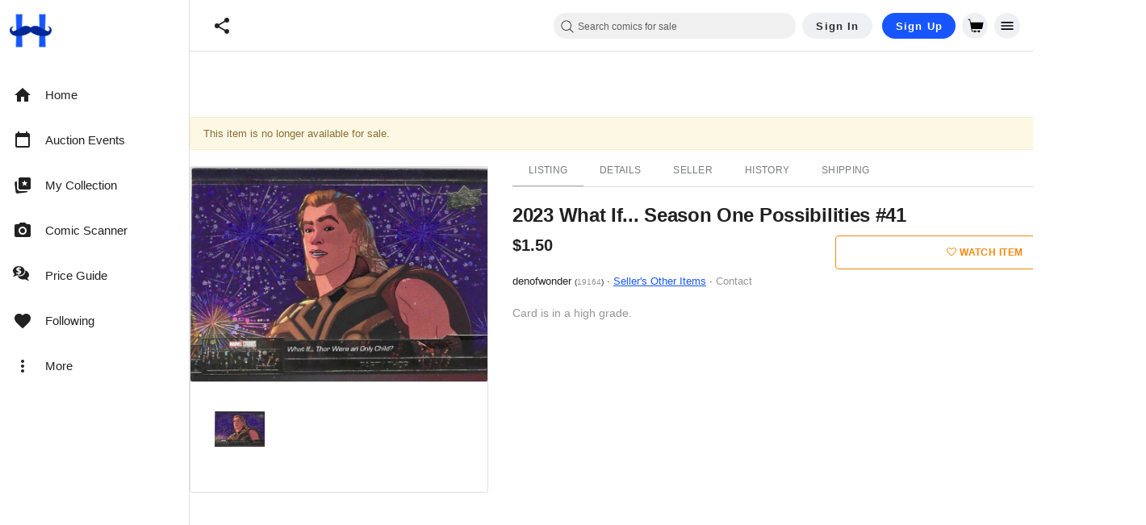

--- FILE ---
content_type: text/javascript; charset=utf-8
request_url: https://gum.criteo.com/sync?c=526&a=1&r=2&j=__jp0
body_size: 355
content:
__jp0({"status":"OK","userid":"tLJFxl90ODdBZU13NXVlJTJCMjNxVWZKa1VJaDMzJTJCVjNSJTJCVTRrUHFDVnVyMnFrN2hRJTNE"});

--- FILE ---
content_type: text/javascript; charset=utf-8
request_url: https://gum.criteo.com/sync?c=526&a=1&r=2&j=__jp2
body_size: 358
content:
__jp2({"status":"OK","userid":"riVPWl90ODdBZU13NXVlJTJCMjNxVWZKa1VJaDhIb2wyNTBMOVVKVmM2Wld1UkFwV0ElM0Q"});

--- FILE ---
content_type: text/javascript; charset=utf-8
request_url: https://gum.criteo.com/sync?c=526&a=1&r=2&j=__jp3
body_size: 356
content:
__jp3({"status":"OK","userid":"QAYKvF90ODdBZU13NXVlJTJCMjNxVWZKa1VJaCUyRkdTblhVcUtxY1FiaEw3VzdLZUtGcyUzRA"});

--- FILE ---
content_type: text/javascript; charset=utf-8
request_url: https://gum.criteo.com/sync?c=526&a=1&r=2&j=__jp4
body_size: 356
content:
__jp4({"status":"OK","userid":"ghu7jl90ODdBZU13NXVlJTJCMjNxVWZKa1VJaDQ5ZlUlMkZacVM4dlRMQ0x1S0Rpd3hrVSUzRA"});

--- FILE ---
content_type: text/javascript; charset=utf-8
request_url: https://gum.criteo.com/sync?c=526&a=1&r=2&j=__jp1
body_size: 353
content:
__jp1({"status":"OK","userid":"jyF9Nl90ODdBZU13NXVlJTJCMjNxVWZKa1VJaDVTdkVGOXhGczE4SmhYSVJtbWoxanclM0Q"});

--- FILE ---
content_type: application/javascript
request_url: https://www.hipcomic.com/themes/boutique/js/all.js
body_size: 4958
content:
// SelectBox

/*!
 * jQuery SelectBox plugin 0.2
 *
 * Copyright 2011-2012, Dimitar Ivanov (http://www.bulgaria-web-developers.com/projects/javascript/selectbox/)
 * Licensed under the MIT (http://www.opensource.org/licenses/mit-license.php) license.
 *
 * Date: Tue Jul 17 19:58:36 2012 +0300
 */

(function ($, undefined) {
    var PROP_NAME = 'selectbox',
        FALSE = false,
        TRUE = true;
    /**
     * Selectbox manager.
     * Use the singleton instance of this class, $.selectbox, to interact with the select box.
     * Settings for (groups of) select boxes are maintained in an instance object,
     * allowing multiple different settings on the same page
     */
    function Selectbox() {
        this._state = [];
        this._defaults = { // Global defaults for all the select box instances
            classHolder: "sdHolder",
            classHolderDisabled: "sdHolderDisabled",
            classSelector: "sdSelector",
            classOptions: "sdOptions",
            classGroup: "sdGroup",
            classSub: "sdSub",
            classDisabled: "sdDisabled",
            classToggleOpen: "sdToggleOpen",
            classToggle: "sdToggle",
            classFocus: "sdFocus",
            speed: 200,
            effect: "slide", // "slide" or "fade"
            onChange: null, //Define a callback function when the selectbox is changed
            onOpen: null, //Define a callback function when the selectbox is open
            onClose: null //Define a callback function when the selectbox is closed
        };
    }

    $.extend(Selectbox.prototype, {
        /**
         * Is the first field in a jQuery collection open as a selectbox
         *
         * @param {Object} target
         * @return {Boolean}
         */
        _isOpenSelectbox: function (target) {
            if (!target) {
                return FALSE;
            }
            var inst = this._getInst(target);
            return inst.isOpen;
        },
        /**
         * Is the first field in a jQuery collection disabled as a selectbox
         *
         * @param {HTMLElement} target
         * @return {Boolean}
         */
        _isDisabledSelectbox: function (target) {
            if (!target) {
                return FALSE;
            }
            var inst = this._getInst(target);
            return inst.isDisabled;
        },
        /**
         * Attach the select box to a jQuery selection.
         *
         * @param {HTMLElement} target
         * @param {Object} settings
         */
        _attachSelectbox: function (target, settings) {
            if (this._getInst(target)) {
                return FALSE;
            }
            var $target = $(target),
                self = this,
                inst = self._newInst($target),
                sdHolder, sdSelector, sdToggle, sdOptions,
                s = FALSE, optGroup = $target.find("optgroup"), opts = $target.find("option"), olen = opts.length;

            $target.attr("sd", inst.uid);

            $.extend(inst.settings, self._defaults, settings);
            self._state[inst.uid] = FALSE;
            $target.hide();

            function closeOthers() {
                var key, sel,
                    uid = this.attr("id").split("_")[1];
                for (key in self._state) {
                    if (key !== uid) {
                        if (self._state.hasOwnProperty(key)) {
                            sel = $("select[sd='" + key + "']")[0];
                            if (sel) {
                                self._closeSelectbox(sel);
                            }
                        }
                    }
                }
            }

            sdHolder = $("<div>", {
                "id": "sdHolder_" + inst.uid,
                "class": inst.settings.classHolder,
                "tabindex": $target.attr("tabindex")
            });

            sdSelector = $("<a>", {
                "id": "sdSelector_" + inst.uid,
                "href": "#",
                "class": inst.settings.classSelector,
                "click": function (e) {
                    e.preventDefault();
                    closeOthers.apply($(this), []);
                    var uid = $(this).attr("id").split("_")[1];
                    if (self._state[uid]) {
                        self._closeSelectbox(target);
                    } else {
                        self._openSelectbox(target);
                    }
                }
            });

            sdToggle = $("<a>", {
                "id": "sdToggle_" + inst.uid,
                "href": "#",
                "class": inst.settings.classToggle,
                "click": function (e) {
                    e.preventDefault();
                    closeOthers.apply($(this), []);
                    var uid = $(this).attr("id").split("_")[1];
                    if (self._state[uid]) {
                        self._closeSelectbox(target);
                    } else {
                        self._openSelectbox(target);
                    }
                }
            });

            sdOptions = $("<ul>", {
                "id": "sdOptions_" + inst.uid,
                "class": inst.settings.classOptions,
                "class": "dropdown-menu",
                "css": {
                    "display": "none"
                }
            });

            $target.children().each(function(i) {
                var that = $(this), li, config = {};
                if (that.is("option")) {
                    getOptions(that);
                } else if (that.is("optgroup")) {
                    li = $("<li>");
                    $("<span>", {
                        "text": that.attr("label")
                    }).addClass(inst.settings.classGroup).appendTo(li);
                    li.appendTo(sdOptions);
                    if (that.is(":disabled")) {
                        config.disabled = true;
                    }
                    config.sub = true;
                    getOptions(that.find("option"), config);
                }
            });

            function getOptions () {
                var sub = arguments[1] && arguments[1].sub ? true : false,
                    disabled = arguments[1] && arguments[1].disabled ? true : false;
                arguments[0].each(function (i) {
                    var that = $(this),
                        li = $("<li>"),
                        child;
                    if (that.is(":selected")) {
                        sdSelector.text(that.text());
                        s = TRUE;
                    }
                    if (i === olen - 1) {
                        li.addClass("last");
                    }
                    if (!that.is(":disabled") && !disabled) {
                        child = $("<a>", {
                            "href": "#" + that.val(),
                            "rel": that.val()
                        }).text(that.text()).bind("click.sd", function (e) {
                                if (e && e.preventDefault) {
                                    e.preventDefault();
                                }
                                var t = sdToggle,
                                    $this = $(this),
                                    uid = t.attr("id").split("_")[1];
                                self._changeSelectbox(target, $this.attr("rel"), $this.text());
                                self._closeSelectbox(target);
                            }).bind("mouseover.sd", function () {
                                var $this = $(this);
                                $this.parent().siblings().find("a").removeClass(inst.settings.classFocus);
                                $this.addClass(inst.settings.classFocus);
                            }).bind("mouseout.sd", function () {
                                $(this).removeClass(inst.settings.classFocus);
                            });
                        if (sub) {
                            child.addClass(inst.settings.classSub);
                        }
                        if (that.is(":selected")) {
                            child.addClass(inst.settings.classFocus);
                        }
                        child.appendTo(li);
                    } else {
                        child = $("<span>", {
                            "text": that.text()
                        }).addClass(inst.settings.classDisabled);
                        if (sub) {
                            child.addClass(inst.settings.classSub);
                        }
                        child.appendTo(li);
                    }
                    li.appendTo(sdOptions);
                });
            }

            if (!s) {
                sdSelector.text(opts.first().text());
            }

            $.data(target, PROP_NAME, inst);

            sdHolder.data("uid", inst.uid).bind("keydown.sd", function (e) {
                var key = e.charCode ? e.charCode : e.keyCode ? e.keyCode : 0,
                    $this = $(this),
                    uid = $this.data("uid"),
                    inst = $this.siblings("select[sd='"+uid+"']").data(PROP_NAME),
                    trgt = $this.siblings(["select[sd='", uid, "']"].join("")).get(0),
                    $f = $this.find("ul").find("a." + inst.settings.classFocus);
                switch (key) {
                    case 37: //Arrow Left
                    case 38: //Arrow Up
                        if ($f.length > 0) {
                            var $next;
                            $("a", $this).removeClass(inst.settings.classFocus);
                            $next = $f.parent().prevAll("li:has(a)").eq(0).find("a");
                            if ($next.length > 0) {
                                $next.addClass(inst.settings.classFocus).focus();
                                $("#sdSelector_" + uid).text($next.text());
                            }
                        }
                        break;
                    case 39: //Arrow Right
                    case 40: //Arrow Down
                        var $next;
                        $("a", $this).removeClass(inst.settings.classFocus);
                        if ($f.length > 0) {
                            $next = $f.parent().nextAll("li:has(a)").eq(0).find("a");
                        } else {
                            $next = $this.find("ul").find("a").eq(0);
                        }
                        if ($next.length > 0) {
                            $next.addClass(inst.settings.classFocus).focus();
                            $("#sdSelector_" + uid).text($next.text());
                        }
                        break;
                    case 13: //Enter
                        if ($f.length > 0) {
                            self._changeSelectbox(trgt, $f.attr("rel"), $f.text());
                        }
                        self._closeSelectbox(trgt);
                        break;
                    case 9: //Tab
                        if (trgt) {
                            var inst = self._getInst(trgt);
                            if (inst/* && inst.isOpen*/) {
                                if ($f.length > 0) {
                                    self._changeSelectbox(trgt, $f.attr("rel"), $f.text());
                                }
                                self._closeSelectbox(trgt);
                            }
                        }
                        var i = parseInt($this.attr("tabindex"), 10);
                        if (!e.shiftKey) {
                            i++;
                        } else {
                            i--;
                        }
                        $("*[tabindex='" + i + "']").focus();
                        break;
                    case 27: //Escape
                        self._closeSelectbox(trgt);
                        break;
                }
                e.stopPropagation();
                return false;
            }).delegate("a", "mouseover", function (e) {
                    $(this).addClass(inst.settings.classFocus);
                }).delegate("a", "mouseout", function (e) {
                    $(this).removeClass(inst.settings.classFocus);
                });

            sdSelector.appendTo(sdHolder);
            sdToggle.appendTo(sdHolder);
            sdOptions.appendTo(sdHolder);
            sdHolder.insertAfter($target);

            $("html").prop('mousedown', function(e) {
                //				e.stopPropagation();
                $("select").selectbox('close');
            });
            $([".", inst.settings.classHolder, ", .", inst.settings.classSelector].join("")).mousedown(function(e) {
                //				e.stopPropagation();
            });
        },
        /**
         * Remove the selectbox functionality completely. This will return the element back to its pre-init state.
         *
         * @param {HTMLElement} target
         */
        _detachSelectbox: function (target) {
            var inst = this._getInst(target);
            if (!inst) {
                return FALSE;
            }
            $("#sdHolder_" + inst.uid).remove();
            $.data(target, PROP_NAME, null);
            $(target).show();
        },
        /**
         * Change selected attribute of the selectbox.
         *
         * @param {HTMLElement} target
         * @param {String} value
         * @param {String} text
         */
        _changeSelectbox: function (target, value, text) {
            var onChange,
                inst = this._getInst(target);
            if (inst) {
                onChange = this._get(inst, 'onChange');
                $("#sdSelector_" + inst.uid).text(text);
            }
            value = value.replace(/\'/g, "\\'");
            $(target).find("option[value='" + value + "']").attr("selected", TRUE);
            if (inst && onChange) {
                onChange.apply((inst.input ? inst.input[0] : null), [value, inst]);
            } else if (inst && inst.input) {
                inst.input.trigger('change');
            }
        },
        /**
         * Enable the selectbox.
         *
         * @param {HTMLElement} target
         */
        _enableSelectbox: function (target) {
            var inst = this._getInst(target);
            if (!inst || !inst.isDisabled) {
                return FALSE;
            }
            $("#sdHolder_" + inst.uid).removeClass(inst.settings.classHolderDisabled);
            inst.isDisabled = FALSE;
            $.data(target, PROP_NAME, inst);
        },
        /**
         * Disable the selectbox.
         *
         * @param {HTMLElement} target
         */
        _disableSelectbox: function (target) {
            var inst = this._getInst(target);
            if (!inst || inst.isDisabled) {
                return FALSE;
            }
            $("#sdHolder_" + inst.uid).addClass(inst.settings.classHolderDisabled);
            inst.isDisabled = TRUE;
            $.data(target, PROP_NAME, inst);
        },
        /**
         * Get or set any selectbox option. If no value is specified, will act as a getter.
         *
         * @param {HTMLElement} target
         * @param {String} name
         * @param {Object} value
         */
        _optionSelectbox: function (target, name, value) {
            var inst = this._getInst(target);
            if (!inst) {
                return FALSE;
            }
            //TODO check name
            inst[name] = value;
            $.data(target, PROP_NAME, inst);
        },
        /**
         * Call up attached selectbox
         *
         * @param {HTMLElement} target
         */
        _openSelectbox: function (target) {
            var inst = this._getInst(target);
            //if (!inst || this._state[inst.uid] || inst.isDisabled) {
            if (!inst || inst.isOpen || inst.isDisabled) {
                return;
            }
            var	el = $("#sdOptions_" + inst.uid),
                viewportHeight = parseInt($(window).height(), 10),
                offset = $("#sdHolder_" + inst.uid).offset(),
                scrollTop = $(window).scrollTop(),
                height = el.prev().height(),
                diff = viewportHeight - (offset.top - scrollTop) - height / 2,
                onOpen = this._get(inst, 'onOpen');
            el.css({
                "top": height + "px",
                "maxHeight": "400px"
            });
            inst.settings.effect === "fade" ? el.fadeIn(inst.settings.speed) : el.slideDown(inst.settings.speed);
            $("#sdToggle_" + inst.uid).addClass(inst.settings.classToggleOpen);
            this._state[inst.uid] = TRUE;
            inst.isOpen = TRUE;
            if (onOpen) {
                onOpen.apply((inst.input ? inst.input[0] : null), [inst]);
            }
            $.data(target, PROP_NAME, inst);
        },
        /**
         * Close opened selectbox
         *
         * @param {HTMLElement} target
         */
        _closeSelectbox: function (target) {
            var inst = this._getInst(target);
            //if (!inst || !this._state[inst.uid]) {
            if (!inst || !inst.isOpen) {
                return;
            }
            var onClose = this._get(inst, 'onClose');
            inst.settings.effect === "fade" ? $("#sdOptions_" + inst.uid).fadeOut(inst.settings.speed) : $("#sdOptions_" + inst.uid).slideUp(inst.settings.speed);
            $("#sdToggle_" + inst.uid).removeClass(inst.settings.classToggleOpen);
            this._state[inst.uid] = FALSE;
            inst.isOpen = FALSE;
            if (onClose) {
                onClose.apply((inst.input ? inst.input[0] : null), [inst]);
            }
            $.data(target, PROP_NAME, inst);
        },
        /**
         * Create a new instance object
         *
         * @param {HTMLElement} target
         * @return {Object}
         */
        _newInst: function(target) {
            var id = target[0].id.replace(/([^A-Za-z0-9_-])/g, '\\\\$1');
            return {
                id: id,
                input: target,
                uid: Math.floor(Math.random() * 99999999),
                isOpen: FALSE,
                isDisabled: FALSE,
                settings: {}
            };
        },
        /**
         * Retrieve the instance data for the target control.
         *
         * @param {HTMLElement} target
         * @return {Object} - the associated instance data
         * @throws error if a jQuery problem getting data
         */
        _getInst: function(target) {
            try {
                return $.data(target, PROP_NAME);
            }
            catch (err) {
                throw 'Missing instance data for this selectbox';
            }
        },
        /**
         * Get a setting value, defaulting if necessary
         *
         * @param {Object} inst
         * @param {String} name
         * @return {Mixed}
         */
        _get: function(inst, name) {
            return inst.settings[name] !== undefined ? inst.settings[name] : this._defaults[name];
        }
    });

    /**
     * Invoke the selectbox functionality.
     *
     * @param {Object|String} options
     * @return {Object}
     */
    $.fn.selectbox = function (options) {

        var otherArgs = Array.prototype.slice.call(arguments, 1);
        if (typeof options == 'string' && options == 'isDisabled') {
            return $.selectbox['_' + options + 'Selectbox'].apply($.selectbox, [this[0]].concat(otherArgs));
        }

        if (options == 'option' && arguments.length == 2 && typeof arguments[1] == 'string') {
            return $.selectbox['_' + options + 'Selectbox'].apply($.selectbox, [this[0]].concat(otherArgs));
        }

        return this.each(function() {
            typeof options == 'string' ?
                $.selectbox['_' + options + 'Selectbox'].apply($.selectbox, [this].concat(otherArgs)) :
                $.selectbox._attachSelectbox(this, options);
        });
    };

    $.selectbox = new Selectbox(); // singleton instance
    $.selectbox.version = "0.2";
})(jQuery);

// Scroll to top starts
$(function() {
    $.fn.scrollToTop = function() {
        $(this).hide().removeAttr("href");
        if ($(window).scrollTop() != "0") {
            $(this).fadeIn("slow")
        }
        var scrollDiv = $(this);
        $(window).scroll(function() {
            if ($(window).scrollTop() == "0") {
                $(scrollDiv).fadeOut("slow")
            } else {
                $(scrollDiv).fadeIn("slow")
            }
        });
        $(this).click(function() {
            $("html, body").animate({
                scrollTop: 0
            }, "slow")
        })
    }
});
// Browse menu

$(function(){
    $('#browse-btn').click(function(){
        $('#browse-content').toggle('1000');
        $(this).toggleClass('active');
        if ($(this).hasClass('active')) $(this).find('span').html('&#x25B2;')
        else $(this).find('span').html('&#x25BC;')
    });

    $(".scroll-top").scrollToTop();

    $("#category_id").selectbox();
});


--- FILE ---
content_type: application/javascript
request_url: https://cdn.hipecommerce.com/hipcomic/34ca1af.js
body_size: 5382
content:
!function(e){function f(data){for(var f,d,n=data[0],o=data[1],l=data[2],i=0,v=[];i<n.length;i++)d=n[i],Object.prototype.hasOwnProperty.call(r,d)&&r[d]&&v.push(r[d][0]),r[d]=0;for(f in o)Object.prototype.hasOwnProperty.call(o,f)&&(e[f]=o[f]);for(h&&h(data);v.length;)v.shift()();return t.push.apply(t,l||[]),c()}function c(){for(var e,i=0;i<t.length;i++){for(var f=t[i],c=!0,d=1;d<f.length;d++){var o=f[d];0!==r[o]&&(c=!1)}c&&(t.splice(i--,1),e=n(n.s=f[0]))}return e}var d={},r={366:0},t=[];function n(f){if(d[f])return d[f].exports;var c=d[f]={i:f,l:!1,exports:{}};return e[f].call(c.exports,c,c.exports,n),c.l=!0,c.exports}n.e=function(e){var f=[],c=r[e];if(0!==c)if(c)f.push(c[2]);else{var d=new Promise((function(f,d){c=r[e]=[f,d]}));f.push(c[2]=d);var t,script=document.createElement("script");script.charset="utf-8",script.timeout=120,n.nc&&script.setAttribute("nonce",n.nc),script.src=function(e){return n.p+""+{0:"500af12",1:"128167d",2:"5c4af8e",3:"3c4af66",4:"48a2969",5:"da8b8c0",6:"fdd03f8",7:"f82bf76",8:"ec26a86",9:"a2a5d81",10:"d932b4e",11:"72dd15c",12:"a2a5c66",13:"67d169a",14:"fb98dc7",15:"08f946d",16:"a9256e3",17:"72e9777",18:"899457a",19:"ca8ddfc",20:"171a609",21:"ade9300",22:"14484b1",23:"ed9c6b5",24:"760e206",25:"6b90f7a",26:"132c855",27:"2f8c1a3",28:"a056559",29:"9cc270f",30:"4f21013",31:"84be6ea",32:"5250221",33:"2d4ebd2",34:"968a9ee",35:"c88c12e",36:"04b3b05",37:"c2d6e87",38:"50a9972",39:"6612c91",40:"75f1b34",41:"ec858c1",42:"ac63f9c",43:"cb8f458",44:"ddd9310",45:"89c65c2",46:"625d2bd",47:"ff3acf9",48:"7853068",49:"674ae31",50:"3ffecad",53:"cc4050d",54:"90cf5ce",55:"484f94f",56:"4598da4",57:"e34cee5",58:"80a6933",59:"3ec7478",60:"3783632",61:"7798725",62:"aa2131f",63:"124a9bb",64:"7fddfe3",65:"b1f5793",66:"0b969f8",67:"43241bf",68:"6c7cf42",69:"5dd6078",70:"cf84564",71:"ae41faf",72:"2c40cba",73:"6808c14",74:"2fd7825",75:"eab8747",76:"9c20e63",77:"edaa703",78:"88f6ac0",79:"74897ab",80:"8bd9735",81:"24f7291",82:"b744aff",83:"d923cba",84:"1763156",85:"c01d497",86:"3983891",87:"6b176da",88:"61b3d31",89:"819d4a9",90:"178af2b",91:"f557201",92:"3321a02",93:"9ac3397",94:"02e6d0e",95:"af0a9f8",96:"8746a38",97:"8ad8b9a",98:"ceaf422",99:"f17e3ef",100:"78a1fed",101:"a8ae3bb",102:"4a0e25d",103:"24d6366",104:"5b0fbeb",105:"c4b56c7",106:"2b58e03",107:"072d3e0",108:"b541420",109:"c4f20fd",110:"c6c2264",111:"10f4098",112:"e0f961a",113:"181dee5",114:"3b0bb3e",115:"dac9cb0",116:"35739fe",117:"7a8a2cc",118:"caf1db1",119:"2c00158",120:"d98af0d",121:"8bd7782",122:"22c15d6",123:"3b88e0d",124:"1183574",125:"caa639a",126:"3af0040",127:"5c87a34",128:"6131b1a",129:"4e429b3",130:"04b97c5",131:"6a64638",132:"7d33671",133:"e0d75d6",134:"8e29e43",135:"bed2558",136:"50ebf68",137:"660928f",138:"8e35ed6",139:"aea1190",140:"a598dd4",141:"597e431",142:"919b43b",143:"7909182",144:"932b00c",145:"ce10840",146:"cb83274",147:"791fbef",148:"8ab6f34",149:"b080256",150:"1737edd",151:"6523c9a",152:"9851e78",153:"2a4c332",154:"43d8282",155:"696d149",156:"5df4b80",157:"f3372a6",158:"2d7c7bf",159:"25b0741",160:"4e4d165",161:"3bbbdab",162:"e58f31f",163:"44a08bc",164:"4170347",165:"2bd714a",166:"87553b2",167:"e7910bb",168:"1b0282a",169:"1762ec6",170:"723b107",171:"0af1506",172:"53e990f",173:"8d6682c",174:"def370e",175:"dc88851",176:"2144712",177:"a59597b",178:"a123dd9",179:"581991c",180:"8e88b9e",181:"8707d28",182:"fe90af1",183:"c1ba872",184:"fe32bc3",185:"d8957fb",186:"9b3c9a6",187:"9cea3bd",188:"d95187f",189:"b0cd0c8",190:"d28f802",191:"7d614af",192:"6efe32d",193:"07c53d2",194:"f6a4757",195:"da35b80",196:"13af5c6",197:"c629938",198:"adced10",199:"b196453",200:"8672a45",201:"5052812",202:"7c65f2f",203:"1f36a93",204:"a05e9cc",205:"f33c5dd",206:"5b2abb8",207:"a0911fa",208:"a64c395",209:"b4fc6f2",210:"2a4b038",211:"2671212",212:"83dc522",213:"43dae7e",214:"584a2b8",215:"a688d0f",216:"c1f3926",217:"09a7084",218:"93c348c",219:"3690177",220:"40290d7",221:"62911c3",222:"8ab6fe1",223:"ecc8a82",224:"5272aa6",225:"3c485e7",226:"479a1a1",227:"116d983",228:"bbfd065",229:"4588fe7",230:"1b6d27f",231:"1207843",232:"5bd30b1",233:"25444b1",234:"0b7fc43",235:"896f10e",236:"c33454d",237:"ab2da09",238:"ad89d40",239:"425f760",240:"c7cd195",241:"d488973",242:"888adc9",243:"0257be9",244:"ce81ed8",245:"33f0559",246:"2903534",247:"c609684",248:"caf5744",249:"c3ef9d9",250:"3564b6c",251:"7f07cbd",252:"79b1d02",253:"415fe68",254:"e5ea164",255:"03f456f",256:"9db157c",257:"8147885",258:"ab20976",259:"b35fe5f",260:"14299da",261:"06987a1",262:"128a3ed",263:"fd47263",264:"4057251",265:"0604545",266:"5a90243",267:"b7274c7",268:"efda734",269:"2b2a1a7",270:"38be0ff",271:"6e56695",272:"a0c666f",273:"1593783",274:"6361931",275:"7cf19e8",276:"d0aabf3",277:"aa9a3a8",278:"1660dce",279:"86370af",280:"972a1fb",281:"a63a6d7",282:"6b9dc58",283:"df321c2",284:"564dd4f",285:"7895cf4",286:"c97e20e",287:"41a60a3",288:"b0e0e4e",289:"e544851",290:"62fbd05",291:"019aab0",292:"438f508",293:"bd2ea40",294:"11e0717",295:"28a9ad3",296:"161c6bb",297:"0be6484",298:"5932388",299:"5aab2f3",300:"7af9b11",301:"f184ff9",302:"7274ff9",303:"2cf7f4c",304:"670ea64",305:"2956748",306:"d6634e9",307:"e63a315",308:"d8ee75f",309:"29f4d56",310:"55d5dd7",311:"8dc0488",312:"254aeef",313:"f8844fd",314:"c3316fb",315:"463f4c6",316:"7f4de60",317:"d70b36e",318:"69ba390",319:"9cade79",320:"60f8ded",321:"c1651b9",322:"489abda",323:"8a5e4cd",324:"ee4e5e5",325:"2565395",326:"9789043",327:"9127025",328:"62e7e0a",329:"3d2ff46",330:"c713d2d",331:"66dc28f",332:"880dae8",333:"b088b74",334:"b5e1ea9",335:"9b8151b",336:"f3cabbd",337:"7db1e5a",338:"6c9d813",339:"35464f9",340:"0dc04ad",341:"8663df8",342:"5442739",343:"393bfa5",344:"111f85b",345:"750a7eb",346:"e0f3bd8",347:"cab105e",348:"3caaedd",349:"0f5fae9",350:"d92df29",351:"0e7d526",352:"3589c84",353:"5af102b",354:"9795e76",355:"50ad399",356:"a40c6a1",357:"37c279b",358:"9bb57f9",359:"090b4b7",360:"8c3b3b4",361:"d3e4713",362:"d28f665",363:"49ba62c",364:"6622e4a",365:"b854ebe",367:"f09313d",368:"4372558",370:"86296eb",371:"3279135",372:"3a7dabc",373:"f4eb63c",374:"6a61085",375:"8b534fc",376:"8619d27",377:"4202b1a",378:"ac30898",379:"aa8fc8b",380:"9de86b9",381:"c0a22db",382:"3671857",383:"459a03a",384:"4f10893",385:"45c9099",386:"3887fce",387:"2cb8e96",388:"03b88cf",389:"92b88a6",390:"1b118c2",391:"3bf7773",392:"9b0c8d1",393:"b2eb01b",394:"e6b22be",395:"e1483c0",396:"3aa97f6",397:"295b903",398:"77e0a58",399:"26fc2b0",400:"0ed8acb",401:"9eb2b42",402:"6f7d7cd",403:"42e8370",404:"9a74bed",405:"9135e06",406:"b2c3c8e",407:"63240ca",408:"660ab27",409:"1c3fb06",410:"992cec3",411:"8d4051d",412:"e167f2f",413:"754ff34",414:"8923b45",415:"dc385d8",416:"29fbe86",417:"fd3bed9",418:"e0a01f7",419:"83c98bd",420:"6bdf031",421:"67b59c1",422:"ec358fd",423:"6016262",424:"154ce07",425:"eb8787e",426:"d067ff7",427:"1f205fb",428:"cebac4c",429:"5a119e7",430:"ee5f40d",431:"6c40e04",432:"30e29f7",433:"864797c",434:"d92778d",435:"41d25da",436:"5c491f8",437:"bc607fc",438:"ec90ab3",439:"fe3beb1",440:"3981d33",441:"7d0d59d",442:"3435d07",443:"fb750a0",444:"7bf10aa",445:"715cee1",446:"6f7c00d",447:"16133b7",448:"3f652b2",449:"9a48837",450:"d092592",451:"5d0cbeb",452:"1110363",453:"63ed78d",454:"5abc620",455:"0a86cf7",456:"01420e3",457:"1b6c808",458:"994b4d0",459:"8bf2268",460:"73a2141",461:"60c5510",462:"e750ea6",463:"c6c2682",464:"59ba7ea",465:"abf236a",466:"9e73f3d",467:"03dc4ff",468:"2a60bfb",469:"f759d73",470:"f934e11",471:"6b68105",472:"aa10e31",473:"ae2192a",474:"297003b",475:"81e7707",476:"dfef213",477:"155d72e",478:"67f7c5b",479:"c102b11",480:"7c3b3c0",481:"536b3ab",482:"8f75722",483:"8142bb1",484:"6eb4dcf",485:"337f27b",486:"b07807a",487:"1fbb58a",488:"b72016e",489:"24ec478",490:"029c770",491:"192db39",492:"5bf5f17",493:"7931bba",494:"752d08d",495:"9994982",496:"3ad9581",497:"ded4734",498:"4b97d5a",499:"17ff312",500:"0b8be3d",501:"eae2eef",502:"17976ce",503:"d1cd877",504:"45f50c8",505:"9cd043b",506:"883f16f",507:"c1ab5b8",508:"8e10731",509:"d54bca6",510:"a6903a4",511:"54a8089",512:"93fe9ea",513:"f710625",514:"ac44ea8",515:"e446545",516:"03ea773",517:"6ee089b",518:"03555a6",519:"7fed021",520:"ff034fd",521:"6c79b63",522:"932fd0f",523:"0749879",524:"69fb1a7",525:"7577d30",526:"32e495b",527:"5d0a8b4",528:"497492a",529:"612c586",530:"348a81a",531:"6ff63b0",532:"64cb5de",533:"4c90e9e",534:"e535644",535:"8c0f408",536:"e2e829b",537:"e41d5bf",538:"a716363",539:"71c234d",540:"7b84ab8",541:"77c5429",542:"f4d1437",543:"d544795",544:"ac5584b",545:"985a928",546:"bfa061b",547:"9fffcb2",548:"a624290",549:"0ad1bab",550:"06ad1d3",551:"c6ae969",552:"cb316d1",553:"5b7fe6e",554:"7222a8b",555:"a3847dc",556:"a647a59",557:"6ad4fef",558:"1172a2b",559:"b6beef9",560:"c9124f6",561:"dc9cbc9",562:"1f8e569",563:"1ddb3aa",564:"c1694e6",565:"6a65089",566:"c48d10f",567:"4cacfb8",568:"fad745b",569:"76cae8b",570:"20c2410",571:"542f49e",572:"8a187e2",573:"39f28a3",574:"d4bb1e7",575:"4bb1d10",576:"948be01",577:"19b5ab6",578:"8408838",579:"1bfde0a",580:"cc99199",581:"13e0066",582:"e1e6d17",583:"c7276fc",584:"7b08114",585:"d1d5ad8",586:"c4a04c1",587:"3257a00",588:"bfb2ada",589:"f15bb93",590:"fb90ca9",591:"4947ef9",592:"eb79407",593:"cf38c8a",594:"99bac9f",595:"68be251",596:"02dfbb9",597:"b39e39c",598:"13e88df",599:"0de4868",600:"584b7e4",601:"f8b1ba8",602:"b36a34c",603:"3c8cab8",604:"8a9a97d",605:"f1328b9",606:"37e8012",607:"8c048a6",608:"3c128ba",609:"a00bce2"}[e]+".js"}(e);var o=new Error;t=function(f){script.onerror=script.onload=null,clearTimeout(l);var c=r[e];if(0!==c){if(c){var d=f&&("load"===f.type?"missing":f.type),t=f&&f.target&&f.target.src;o.message="Loading chunk "+e+" failed.\n("+d+": "+t+")",o.name="ChunkLoadError",o.type=d,o.request=t,c[1](o)}r[e]=void 0}};var l=setTimeout((function(){t({type:"timeout",target:script})}),12e4);script.onerror=script.onload=t,document.head.appendChild(script)}return Promise.all(f)},n.m=e,n.c=d,n.d=function(e,f,c){n.o(e,f)||Object.defineProperty(e,f,{enumerable:!0,get:c})},n.r=function(e){"undefined"!=typeof Symbol&&Symbol.toStringTag&&Object.defineProperty(e,Symbol.toStringTag,{value:"Module"}),Object.defineProperty(e,"__esModule",{value:!0})},n.t=function(e,f){if(1&f&&(e=n(e)),8&f)return e;if(4&f&&"object"==typeof e&&e&&e.__esModule)return e;var c=Object.create(null);if(n.r(c),Object.defineProperty(c,"default",{enumerable:!0,value:e}),2&f&&"string"!=typeof e)for(var d in e)n.d(c,d,function(f){return e[f]}.bind(null,d));return c},n.n=function(e){var f=e&&e.__esModule?function(){return e.default}:function(){return e};return n.d(f,"a",f),f},n.o=function(object,e){return Object.prototype.hasOwnProperty.call(object,e)},n.p="https://cdn.hipecommerce.com/hipcomic/",n.oe=function(e){throw console.error(e),e};var o=window.webpackJsonp=window.webpackJsonp||[],l=o.push.bind(o);o.push=f,o=o.slice();for(var i=0;i<o.length;i++)f(o[i]);var h=l;c()}([]);